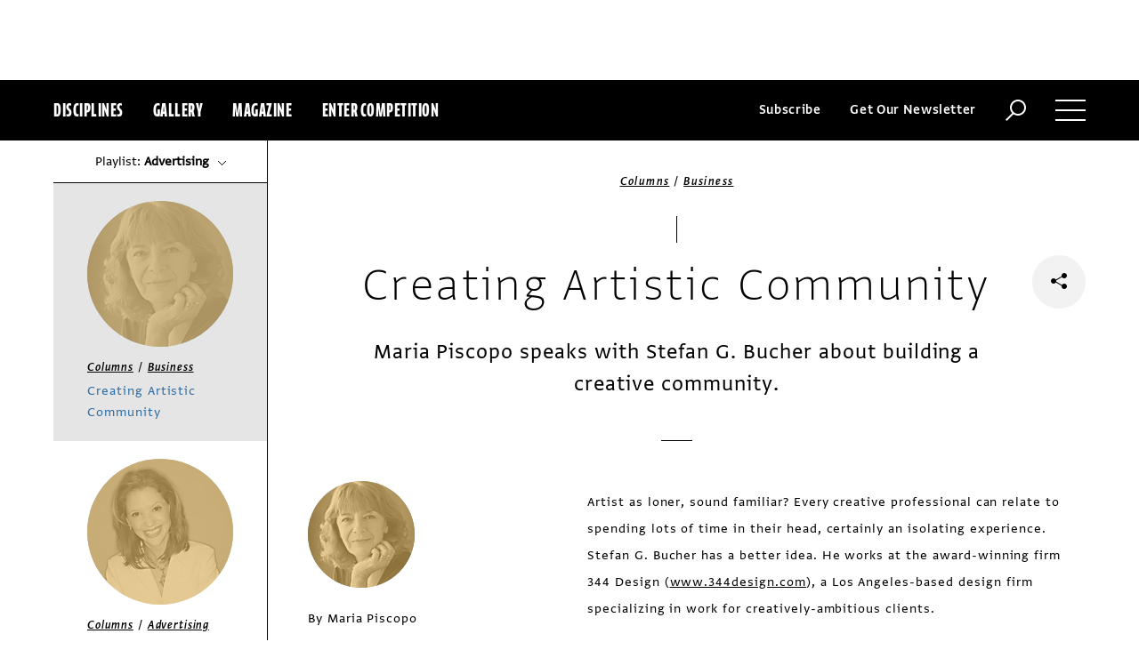

--- FILE ---
content_type: text/html; charset=utf-8
request_url: https://www.commarts.com/columns/creating-artistic-community
body_size: 11652
content:
<!DOCTYPE html>
<html lang="en-us">
<head>
<meta name="live" content="https://www.commarts.com" />
<title>Creating Artistic Community | Communication Arts</title>
<meta name="description" content="Maria Piscopo speaks with Stefan G. Bucher about building a creative community." />
<link rel="canonical" href="https://www.commarts.com/columns/creating-artistic-community" />
<meta property="og:type" content="article" />
<meta property="og:url" content="https://www.commarts.com/columns/creating-artistic-community" />
<meta property="og:image" content="https://image1.commarts.com/images1/5/8/3/38510_102_600_MTYyNTQ2OTg1NTA0MjgwNDc4_f.jpg" />
<meta property="og:title" content="Creating Artistic Community | Communication Arts" />
<meta property="og:site_name" content="Communication Arts" />
<meta property="og:description" content="Maria Piscopo speaks with Stefan G. Bucher about building a creative community." />
<meta property="article:published_time" content="2005-07-06T07:00:00.0000000Z" />
<meta name="twitter:site" content="@CommArts" />
<meta name="twitter:card" content="summary" />
<meta name="twitter:url" content="https://www.commarts.com/columns/creating-artistic-community" />
<meta name="twitter:image" content="https://image1.commarts.com/images1/5/8/3/38510_102_600_MTYyNTQ2OTg1NTA0MjgwNDc4_f.jpg" />
<meta name="twitter:title" content="Creating Artistic Community | Communication Arts" />
<meta name="twitter:description" content="Maria Piscopo speaks with Stefan G. Bucher about building a creative community." />
<meta itemprop="name" content="Creating Artistic Community | Communication Arts" />
<meta itemprop="description" content="Maria Piscopo speaks with Stefan G. Bucher about building a creative community." />
<link rel="image_src" href="https://image1.commarts.com/images1/5/8/3/38510_102_600_MTYyNTQ2OTg1NTA0MjgwNDc4_f.jpg" />
    <meta charset="utf-8"> 
    <meta http-equiv="X-UA-Compatible" content="IE=edge,chrome=1"/>
    <meta name="viewport" content="width=device-width, initial-scale=1.0" />
    <meta name="google-site-verification" content="bddFx7HEhh_kZfAIXMvNKbzKWOR9Q_whmGK8Z9Zy33A" />
	<meta property="fb:admins" content="100000804667460" />

<script async src="https://www.googletagmanager.com/gtag/js?id=UA-3548598-1"></script>
<script>
  window.dataLayer = window.dataLayer || [];
  function gtag(){dataLayer.push(arguments);}
  gtag('js', new Date());

  gtag('config', 'UA-3548598-1');
</script>

    <link rel="shortcut icon" href="/content/images/favicon.ico?v=1" />
    <link rel="stylesheet" href="https://s3.amazonaws.com/fonts.typotheque.com/WF-017318-008723.css" type="text/css" />
    <link rel="stylesheet" href="/content/app/app.min.css?v=680555674" type="text/css" />
    <link rel="stylesheet" href="/content/app/all.min.css?v=640530108" type="text/css" />
    <link href="/content/library/wowbook/wow_book.min.css?v=640530110" rel="stylesheet" type="text/css" />
    <link href="/content/library/wowbook/wowbooknormalize.min.css?v=640530110" rel="stylesheet" type="text/css" />
    
    
    
    

    
        <script type='text/javascript'>var isHPTO = false;</script>
</head>
<body>
    <div class="g-fluid g-fluid-top-ad">
        <div class="clear ad-wrapper top-ad" id="top-ad"></div>
    </div>
    
    <div class="g-fluid g-fluid-header">
        <div class="clear g-fixed">
            <div class="fl nav-section">
                <div class="fl logo hidden-sm-up">
                    <a href="/"><img src="/content/images/logo-small.png" /></a>
                </div>
                <div class="fl logo logo-scrollable">
                    <a href="/"><img src="/content/images/logo-small.png" /></a>
                </div>
                <ul class="fl">
                    <li><a href="#" class="prevent-default btn-discipline">Disciplines</a></li>
                    <li><a href="/gallery">Gallery</a></li>
                    <li class="visible-sm-up"><a href="/magazines">Magazine</a></li>
                    <li class="visible-sm-up"><a href="/competitions">Enter Competition</a></li>
                </ul>
                
            </div>
            <div class="fr menu-section">
                <ul class="fr">
                    <li class="visible-md-up"><a href="#" class="prevent-default btn-subscribe">Subscribe</a></li>
                    <li class="visible-lg-up"><a href="#" class="prevent-default btn-get-newsletter">Get Our Newsletter</a></li>
                    <li><div class="prevent-default btn-search"><img src="/content/images/btn-search.png" /></div></li>
                    <li>
                        <div class="clear prevent-default btn-menu">
                            <div class="clear line-one"></div>
                            <div class="clear line-two"></div>
                            <div class="clear line-three"></div>
                        </div>
                    </li>
                </ul>
            </div>            
        </div>
        <ul class="clear floating-panel discipline-panel" data-name="discipline" data-trigger="btn-discipline" data-hover="true" data-click="true" data-closeOnDocumentClick="true" data-closeonpanelclick="true" data-slideDirection="vertical">
            <li><a href="/advertising"><img src="/content/images/disc-advertising.png"/><span>Advertising</span></a></li>
            <li><a href="/design"><img src="/content/images/disc-design.png"/><span>Design</span></a></li>
            <li><a href="/illustration"><img src="/content/images/disc-illustration.png"/><span>Illustration</span></a></li>
            <li><a href="/interactive"><img src="/content/images/disc-interactive.png"/><span>Interactive</span></a></li>
            <li><a href="/photography"><img src="/content/images/disc-photography.png"/><span>Photography</span></a></li>
            <li><a href="/typography"><img src="/content/images/disc-typography.png"/><span>Typography</span></a></li>
        </ul>
        <div class="clear g-fixed visible-md-up">
            <div class="clear floating-panel subscribe-panel" data-name="subscribe" data-trigger="btn-subscribe" data-hover="true" data-click="true" data-closeOnDocumentClick="true" data-closeonpanelclick="true" data-slideDirection="vertical">
                <div class="left"><img src="https://image2.commarts.com/images1/6/1/8/1/1/1181627_0_0_LTEyNDI3NDIwNDQyMTM1OTk3ODE1.jpg"/></div>
                <div class="right">
                    <h4>Subscribe Now</h4>
                    <ul>
                        <li>
                            <a target="_blank" href="https://sfsdata.com/commarts/subscribe.html?KEY=9NNW">
                                Subscribe<span class="arrow"></span>
                            </a>
                        </li>
                        <li>
                            <a target="_blank" href="https://store.commarts.com/StudentLookup">
                                Student<span class="arrow"></span>
                            </a>
                        </li>
                        <li>
                            <a target="_blank" href="https://sfsdata.com/commarts/gift.html?key=9GNW">
                                Gift<span class="arrow"></span>
                            </a>
                        </li>
                    </ul>
                </div>
            </div>
        </div>
        <div class="clear g-fixed">
            <div class="clear floating-panel menu-panel" data-name="menu" data-trigger="btn-menu" data-hover="false" data-click="true" data-closeondocumentclick="true" data-closeonpanelclick="true" data-slidedirection="right">
                <div class="nano">
                <div class="nano-content menu-panel-inner">
                <div class="login-links">
                        <a href="https://store.commarts.com/Account/SignIn">Sign In</a><span>|</span><a href="https://store.commarts.com/Account/CreateAccount?t=CA">Register</a>
                </div>
                <ul>
                    <li class="divider hidden-sm-up"> &mdash; </li>
                    <li class="hidden-sm-up"><a href="/magazines">Magazine</a></li>
                    <li class="hidden-sm-up"><a href="/competitions">Enter Competition</a></li>
                    <li class="divider"> &mdash; </li>
                    <li><a href="/">Home</a></li>
                     <li><a href="/columns">Columns</a></li>
                    <li><a href="/gallery?y=2026">Award Winners</a></li>
                    <li><a href="/exhibit">Exhibit</a></li>
                    <li><a href="/features">Features</a></li>
                     <li><a href="/timeline">Timeline</a></li>
                    <li><a href="/fresh">Fresh</a></li>
                    <li><a href="/webpicks">Webpicks</a></li>
                    <li><a href="/book-reviews">Book Reviews</a></li>
                    <li class="divider"> &mdash; </li>
                    <li class="hidden-md-up"><a href="https://sfsdata.com/commarts/subscribe.html?KEY=9NNW">Subscribe Now</a></li>
                    <li class="hidden-lg-up"><a href="#" class="prevent-default btn-get-newsletter">Get Our Newsletter</a></li>
                    <li><a href="/contact-us">Contact Us</a></li>
                    <li><a href="/about-us">About Us</a></li>
                    <li><a href="http://www.creativehotlist.com">Creative Hotlist</a></li>
                    <li><a href="/advertise-us">Advertise With Us</a></li>
                    <li><a href="/submissions">Submit Work</a></li>
                    <li><a href="/write-us">Write For Us</a></li>
                    <li><a href="https://store.commarts.com">Customer Service</a></li>
                    <li><a href="/privacy-policy-terms">Privacy Policy & Terms of Use</a></li>
                </ul>
               <p>©2026 Coyne & Blanchard, Inc. All rights Reserved.</p>
               <div class="divider"> &mdash; </div>
               <div class="social-icons">
                   <span>Follow Us</span> 
                   <a href="http://facebook.com/CommunicationArts" target="_blank"><div class="social-ico"><i class="fab fa-facebook-f"></i></div></a>
                   <a href="http://twitter.com/CommArts" target="_blank"><div class="social-ico"><i class="fab fa-twitter"></i></div></a>
                   <a href="http://instagram.com/communicationarts" target="_blank"><div class="social-ico"><i class="fab fa-instagram"></i></div></a><a></a>
                   
                   <a href="https://www.linkedin.com/company/37272" target="_blank"><div class="social-ico"><i class="fab fa-linkedin"></i></div></a>
                   <a href="https://flipboard.com/@CommartsMag" target="_blank"><div class="social-ico"><i class="fab fa-flipboard"></i></div></a>
                   <a href="https://www.commarts.com/feed" target="_blank"><div class="social-ico"><i class="fas fa-rss"></i></div></a>
               </div>
               </div>
               </div>
            </div>
        </div>
        <div class="clear">
        <div class="clear floating-panel search-panel" data-name="search" data-trigger="btn-search" data-hover="false" data-click="true" data-closeondocumentclick="false" data-closeonpanelclick="true" data-slidedirection="vertical">
            <div class="clear search-input">
                <div class="clear g-fixed">
<form action="/search" id="search-form" method="get">                        <input type="text" name="search-box" class="search-box" value="" autocomplete="off" size="15" maxlength="128" placeholder="Enter Search" />
                        <input type="submit" name="search-submit" class="search-submit" value="Press Enter" />
                        <div class="search-loading">Loading ...</div>
</form>                </div>
            </div>
            <div class="clear g-fixed">
                <div class="search-result" data-startrow="0">
                
                </div>
            </div>
        </div>
        </div>
    </div>
    <div class="g-fluid g-fluid-content">
        
<div class="clear g-fixed-full">
    <input type="hidden" id="GalleryFilter-Type" value="3" />
<input type="hidden" id="GalleryFilter-CurrentUrl" value="https://www.commarts.com/columns/creating-artistic-community" />
<input type="hidden" id="GalleryFilter-D" value="6186" />
<div class="clear main-section">
    <div class="rightrail-position-indicator"></div>
    <div class="left left-r">
        <div class="left-inner">

<div class="clear article-wrapper" id="article-6186" data-url="/columns/creating-artistic-community" data-id="6186">
    <div class="clear cover">
        <div class="clear category-links category-links-r">
            <span class="link-box">
                <a href="/columns">Columns</a>
                    / <a href="/columns/business">Business</a>   
            </span>
        </div>
    </div>
    <div class="clear article-wrapper-inner">
        <div class="clear article-head share-wrapper-1">
            <div class="v-line-s"></div>
            <div class="share-widget">
                <div class="share-icon">
                    <i class="fab fa-share-alt"></i>
                </div>
                <ul class="share-icons">
                    <li><a href="http://twitter.com/share?url=https%3a%2f%2fwww.commarts.com%2fcolumns%2fcreating-artistic-community&amp;text=Creating+Artistic+Community+%40CommArts+-+" target="_blank" rel="nofollow"><i class="fab fa-twitter"></i></a></li>
                    <li><a href="http://plus.google.com/share?url=https%3a%2f%2fwww.commarts.com%2fcolumns%2fcreating-artistic-community" target="_blank" rel="nofollow"><i class="fab fa-google-plus"></i></a></li>
                    <li><a href="https://www.facebook.com/sharer/sharer.php?u=https%3a%2f%2fwww.commarts.com%2fcolumns%2fcreating-artistic-community&amp;t=Creating+Artistic+Community" target="_blank" rel="nofollow"><i class="fab fa-facebook"></i></a></li>
                    <li><a href="http://www.linkedin.com/shareArticle?mini=true&amp;url=https%3a%2f%2fwww.commarts.com%2fcolumns%2fcreating-artistic-community&amp;title=Creating+Artistic+Community" target="_blank" rel="nofollow"><i class="fab fa-linkedin"></i></a></li>
                </ul>
            </div>
            <h1 class="title">Creating Artistic Community</h1>
            
                <h3 class="sub-title"><p>Maria Piscopo speaks with Stefan G. Bucher about building a creative community.</p></h3>
            <div class="h-shortline"></div>
        </div>
            <div class="clear article-body">
                <div class="article-author">
                            <div class="author">
                                <div class="img">
                                    <img src="https://image1.commarts.com/images1/5/8/3/38510_102_120_MTYyNTQ2OTg1NTA0MjgwNDc4.jpg"/>
                                    <span class="overlay"></span>
                                </div>
 <div class="text" style="padding-right:3px;">By Maria Piscopo</div>                             </div>
                </div>
                <div class="clear article-main">
                    <div class="clear article-text">
                        <p>Artist as loner, sound familiar? Every creative professional can relate to spending lots of time in their head, certainly an isolating experience. Stefan G. Bucher has a better idea. He works at the award-winning firm 344 Design (<a href="http://www.344design.com">www.344design.com</a>), a Los Angeles-based design firm specializing in work for creatively-ambitious clients.<br /><br />Bucher believes that for an all-around creative mind, it would be better to have a support group safety net inspiration choir confessional think tank bowling team of the soul. Sounds good to me!<br /><br />Stefan is the author of <em>All Access: The Making of Thirty Extraordinary Graphic Designers</em>, published by Rockport Publishers. The recently published book takes the reader behind the scenes of a design community&mdash;from the successful to the just-starting-out. In the book he highlights the reasons we all need a community, including exploring mentors, education and the eureka moments. Being successful as a creative professional is a journey and it is one you do not want to travel alone.<br /><br />You would recognize his work with clients such as Ogilvy &amp; Mather New York, Modernista!, Capital Records, Atlantic Records, Warner Bros. Records and Interscope Records, but who is Stefan Bucher and why does he think we need to create a creative community? Born in Hannover, Germany, both his parents were very interested in the arts, and Stefan has been drawing since childhood. When Stefan was only twelve years old, he submitted his work to the German magazine, Der Donaldist. Upon acceptance and publication of this first drawing, he was completely won over by the bright, new world of commercial art and over the next three years slowly took over a lot of the graphics in that same magazine. From there, he moved onto ads for local retailers and sold the first of those ads for 50 Deutsche Mark in 1989. He came to Los Angeles in 1993 and was accepted at the Art Center College of Design. Stefan describes what happens next, &ldquo;I wanted to go into illustration, but was too intimidated by the work in the school catalog, so I stuck with advertising. It seemed like it would suit my wide-ranging interests. In the final weeks of my final term, I was recruited by Wieden Kennedy&rsquo;s Portland office and spent the next year in the rain doing Microsoft ads. Not a fun thing to do in a city for which I was ill-suited. Luckily I got fired a year later and got to come back to Pasadena. I&rsquo;ve been at 344 ever since.&rdquo;<br /><br />The seed for his ideas, book and workshops on the creative community was planted early, &ldquo;I wasn&rsquo;t the most popular kid growing up, so I retreated into my own world a lot, because the voices in my head were much more fun than the actual local communities available to me. A lot of the time I actually felt less lonely being by myself.&rdquo;<br /><br />Of course, this all changed at art school. Surrounded by other loner-types, Stefan found himself turning outward and towards others, &ldquo;Life changed in art school, where I was finally in the company of other people who shared many of my passions. I found inspiration, entertainment, support and solace in the company of teachers and students and later co-workers. I was happy to submerge myself in the prefab communities offered by school and the ad agency. At first, I was a little bit spooked to give up the &lsquo;moody loner&rsquo; role I had created for myself as a teen. It seemed like a bit of a compromise&mdash;having to hold myself back a little to be liked, but being liked was awfully nice, so it wasn&rsquo;t too big of a sacrifice.&rdquo;</p><p>As many of us have found, the workplace is not like school with its infrastructure of community. Stefan&rsquo;s next move was a step towards community and he had to find the people to create infrastructure. He says, &ldquo;After spending a lot of time working solo, it just got to be too hard to be alone with myself all the time. I got too depressed and depleted. So I made a conscious choice to build a community for myself. On the advice of a teacher, I joined the AIGA and became active in the Los Angeles chapter leadership. It was more networking than community building, but it was a good career move.&rdquo; His first real conscious step toward building a creative community was in 1999 on a trip to New York, &ldquo;I visited designers and studios I admired. I called them up and said &lsquo;Hey, I love what you do and I&rsquo;d like to come visit you. I don&rsquo;t want a job from you. All I want to do is meet and talk about life.&rsquo; A lot of my design friendships started out that way and have grown over the years. I still make those trips today. Wherever I travel, I try to meet a few new designers. Once people actually believe that I&rsquo;m not angling for anything, it&rsquo;s always great.&rdquo; Stefan adds, &ldquo;Of course, a lot of creative community already existed before I made the decision to start building. Friends from home, friends from school and jobs... they form the nucleus. But even those relationships develop new facets when you set out to form something bigger. It&rsquo;s made me a kinder human and a better friend to those I already knew.&rdquo;<br /><br />I asked him next about how one could consciously move toward community, what concrete steps could he offer? He says, &ldquo;Make a decision to be community-minded. Open yourself up to people. Meet others that have a passion that matches yours and start there. Meet them as people, as fellow travelers, not as potential contacts. Be a friend to people. Be kind! Offer help and accept help when it&rsquo;s offered. In other words, be human! Being human enriches your solution, so that at some point all you have to do is drop in a seed crystal and structures will emerge very rapidly. Again, the key is to do this to lead a kinder life and bring good vibes to the people you meet. If you&rsquo;re out to gather business contacts, it will give you only that. The deeper rewards of being part of a bigger mind will be lost to you. I know it&rsquo;s starting to sound very touchy feely, but I don&rsquo;t know how else to talk about it.&rdquo; As for the physical aspects of community, Web sites and e-mail have opened up many doors, &ldquo;In recent years the Internet has brought interesting new friends who responded to the 344 site. After making the first incarnation look very corporate and respectable, it is now reborn as something much more personal. I know that it has confused or even turned off some people, but it really seems to resonate with others. Some of those people write to me and some really interesting relationships have formed as a result. It&rsquo;s been really wonderful, actually. It&rsquo;s nice to know that I&rsquo;m not working in a vacuum, that people see the stuff and like it in the way that I had hoped they would.&rdquo;<br /><br />Stefan also does not limit the concept of community to just designers. In his conference workshop he talks about, &ldquo;Other graphic designers, art directors, fine artists, photographers, painters, sculptors, product designers, musicians, producers, many, many wonderful writers...Oh, I love them all, but it goes beyond that. I&rsquo;m happy to meet anybody who has a deep love for what they do. Dedication and energy are what counts more than anything. I seem to make the strongest connections with other designers, but I&rsquo;ve met some great custom car mechanics and painters recently and we&rsquo;ve bonded. I would certainly include my CPA, who just lights up when he goes over my numbers. Passion is the key!&rdquo;<br /><br />Is this creative community a business necessity for today&rsquo;s freelance professional?<br /><br />He admits the work would get done anyway and you probably won&rsquo;t get paid more but it is a very attractive proposition. Stefan says, &ldquo;You&rsquo;ll have like minds to ask for help or advice or support or discussion or diversion or just for a laugh. You don&rsquo;t need to be alone. And that&rsquo;s a big deal on a rainy night, when you&rsquo;ve been in your head for days, trying to coax new thoughts into the light. Knowing that there are people out there, who think as you do, that see the world the same way you do&mdash;it means one thing: You might be crazy, but you&rsquo;re not the only one! That thought certainly gives me strength to continue my work when I feel overwhelmed, and it gives me confidence to follow my artistic vision on the days when it would be easier to look for more conventional gigs.&rdquo; <strong>ca</strong><br /><br /><sub>&copy; Maria Piscopo </sub></p>
                    </div>
                            <div class="clear article-text">
                                <div class="clear author author-bio">
                                    <div class="img">
                                        <img src="https://image1.commarts.com/images1/5/8/3/38510_102_120_MTYyNTQ2OTg1NTA0MjgwNDc4.jpg"/>
                                        <span class="overlay"></span>
                                    </div>
                                    <div class="text" style="padding-right:3px;">
                                        
                                        <div class="share-wrapper-2">
                                            <div class="share-widget">
                                                <div class="share-icon">
                                                    <i class="fa fa-share-alt"></i>
                                                </div>
                                                <ul class="share-icons">
                                                    <li><a href="http://twitter.com/share?url=https%3a%2f%2fwww.commarts.com%2fcolumns%2fcreating-artistic-community&amp;text=Creating+Artistic+Community+%40CommArts+-+" target="_blank" rel="nofollow"><i class="fa fa-twitter"></i></a></li>
                                                    <li><a href="http://plus.google.com/share?url=https%3a%2f%2fwww.commarts.com%2fcolumns%2fcreating-artistic-community" target="_blank" rel="nofollow"><i class="fa fa-google-plus"></i></a></li>
                                                    <li><a href="https://www.facebook.com/sharer/sharer.php?u=https%3a%2f%2fwww.commarts.com%2fcolumns%2fcreating-artistic-community&amp;t=Creating+Artistic+Community" target="_blank" rel="nofollow"><i class="fa fa-facebook"></i></a></li>
                                                    <li><a href="http://www.linkedin.com/shareArticle?mini=true&amp;url=https%3a%2f%2fwww.commarts.com%2fcolumns%2fcreating-artistic-community&amp;title=Creating+Artistic+Community" target="_blank" rel="nofollow"><i class="fa fa-linkedin-square"></i></a></li>
                                                </ul>
                                            </div>
                                        </div>
                                    </div>
                                </div>
                            
                            </div>
                </div>
            </div>
        

    <div class="related">
        <h3 class="head">Related</h3>
        <div class="clear article-list">
            <div class="clear wrapper">
                <div class="item">
                        <a class="link column-link" href="/columns/in-praise-of-digression">
                            <img src="https://image.commarts.com/images1/3/4/4/8/844300_102_400_LTE4MDcyMjY2NjMxNjkyMjIzNzc1.jpg"/>
                            <span class="overlay"></span>
                        </a>
                    <div class="text">
                            <div class="category-links">
                                <a href="/columns">Columns</a> 
                                    /
                                    <a href="/columns/design-culture">Design Culture</a>
                            </div>
                        <div class="title"><a href="/columns/in-praise-of-digression">In Praise of Digression</a></div>
                        <div class="synopsis visible-md-up">Wendy Richmond encourages creative digression.</div>
                    </div>
                </div> 
                <div class="item">
                        <a class="link column-link" href="/columns/creative-director-wanted-kabul">
                            <img src="https://image1.commarts.com/images1/0/0/9/7/790026_102_400_LTE5MzE0ODIxNTAtNjUwNjEyMjAw.jpg"/>
                            <span class="overlay"></span>
                        </a>
                    <div class="text">
                            <div class="category-links">
                                <a href="/columns">Columns</a> 
                                    /
                                    <a href="/columns/design-issues">Design Issues</a>
                            </div>
                        <div class="title"><a href="/columns/creative-director-wanted-kabul">Creative Director Wanted: Kabul</a></div>
                        <div class="synopsis visible-md-up">Sharoz Makarechi shares some of her experiences as a creative director in Afghanistan.</div>
                    </div>
                </div> 
                <div class="item">
                        <a class="link column-link" href="/columns/slaughter-the-sacred-cows">
                            <img src="https://image2.commarts.com/images1/5/8/3/38559_102_400_MTYyNTQ2OTg1MTQyNTEzMzM0Mw.jpg"/>
                            <span class="overlay"></span>
                        </a>
                    <div class="text">
                            <div class="category-links">
                                <a href="/columns">Columns</a> 
                                    /
                                    <a href="/columns/advertising">Advertising</a>
                            </div>
                        <div class="title"><a href="/columns/slaughter-the-sacred-cows">Slaughter the Sacred Cows</a></div>
                        <div class="synopsis visible-md-up">Sally Hogshead reveals the sacred cows lurking in many agencies.</div>
                    </div>
                </div> 
            </div>
         </div>
     </div>
    </div>
<div class="h-ad-top"></div>
<div class="g-fluid">
    <div class="clear ad-wrapper breaker-ad" id="breaker-ad-6186"></div>
</div>
<div class="h-ad-bottom"></div></div>        </div>
    </div>
    <div class="right right-r">
        <div class="right-wrapper">
            <div class="playlist">
                <span class="btn-filter btn-disciplinefilter">Playlist: <strong><span class="filter-text">Advertising</span></strong><span class="arrow-updown"></span></span>
                <div class="clear floating-panel disciplinefilter-panel" data-name="disciplinefilter" data-trigger="btn-disciplinefilter" data-hover="false" data-click="true" data-closeOnDocumentClick="true" data-closeonpanelclick="true" data-slideDirection="vertical" data-onaftershow="">
                    <ul>
                            <li><a href="/exhibit/fix-all-ad" data-val="advertising" data-text="Discipline">Advertising</a></li>
                            <li><a href="/exhibit/l16-packaging" data-val="design" data-text="Discipline">Design</a></li>
                            <li><a href="/fresh/adelina-lahr" data-val="illustration" data-text="Discipline">Illustration</a></li>
                            <li><a href="/webpicks/seventeen-agency" data-val="interactive" data-text="Discipline">Interactive</a></li>
                            <li><a href="/fresh/alex-knight" data-val="photography" data-text="Discipline">Photography</a></li>
                            <li><a href="/exhibit/selestin" data-val="typography" data-text="Discipline">Typography</a></li>
                    </ul>
                </div>
            </div>
            <div class="nano">
                <div class="nano-content right-inner">
                    <div class="rightrail" data-url="/json/article/leftrail?d=advertising&amp;articleID=6186&amp;page=_Page" data-page="1" data-isend="0" data-always="1">
                        <div class="list"><div class="item-overlay"></div></div>
                    </div>
                </div>
            </div>
        </div>
    </div>
</div>
</div>




    </div>
    
    

<div class="paywall paywall-0">
    <div class="clear btn-close">X</div>
    <div class="nano">
        <div class="nano-content">
            <div class="paywall-wrapper">
                <h1 class="message"></h1>
                <div class="clear col-3">
                    <div class="item">
                        <div class="text">With a free Commarts account, you can enjoy 50% more free content</div>
                        <a class="link" href="https://store.commarts.com/Account/CreateAccount?t=CA">Create an Account</a>
                    </div>
                    <div class="item">
                        <div class="text">Get a subscription and have unlimited access</div>
                        <a class="link" href="https://sfsdata.com/commarts/subscribe.html?KEY=9NNW">Subscribe</a>
                    </div>
                    <div class="item">
                        <div class="text">Already a subscriber or have a Commarts account?</div>
                        <a class="link" href="https://store.commarts.com/Account/SignIn">Sign In</a>
                    </div>
                </div>
            </div>
        </div>
    </div>
</div>
<div class="paywall paywall-1">
    <div class="clear btn-close">X</div>
    <div class="nano">
        <div class="nano-content">
            <div class="paywall-wrapper">
                <h1 class="message"></h1>
                <div class="clear col-2">
                    <div class="item">
                        <div class="text">Get a subscription and have unlimited access</div>
                        <a class="link" href="https://sfsdata.com/commarts/subscribe.html?KEY=9NNW">Subscribe</a>
                    </div>
                    <div class="item">
                        <div class="text">Already a subscriber?</div>
                        <a class="link" href="https://store.commarts.com/Account/SignIn">Sign In</a>
                    </div>
                </div>
            </div>
        </div>
    </div>
</div>          <script type='text/javascript'>
        var googletag = googletag || {};
        googletag.cmd = googletag.cmd || [];
        (function () {
            var gads = document.createElement('script');
            gads.async = true;
            gads.type = 'text/javascript';
            var useSSL = 'https:' == document.location.protocol;
            gads.src = (useSSL ? 'https:' : 'http:') +
                    '//www.googletagservices.com/tag/js/gpt.js';
            var node = document.getElementsByTagName('script')[0];
            node.parentNode.insertBefore(gads, node);
        })();
    </script>
	<script type="text/javascript"> 
		/* <![CDATA[ */ 
		var google_conversion_id = 1033068197; 
		var google_custom_params = window.google_tag_params; 
		var google_remarketing_only = true; 
		/* ]]> */ 
	</script>
   
    <script type="text/javascript" src="https://cdnjs.cloudflare.com/ajax/libs/jquery/1.12.4/jquery.min.js"></script>
    <script type="text/javascript" src="https://cdnjs.cloudflare.com/ajax/libs/jqueryui/1.12.0/jquery-ui.min.js"></script>
    <script type="text/javascript" src="https://cdnjs.cloudflare.com/ajax/libs/jquery.nanoscroller/0.8.7/javascripts/jquery.nanoscroller.min.js"></script>
    <script type="text/javascript" src="https://cdnjs.cloudflare.com/ajax/libs/skrollr/0.6.30/skrollr.min.js"></script>
    <script type="text/javascript" src="https://cdnjs.cloudflare.com/ajax/libs/history.js/1.8/bundled/html4+html5/jquery.history.js"></script>
    <script type="text/javascript" src="https://cdnjs.cloudflare.com/ajax/libs/jquery.imagesloaded/4.1.1/imagesloaded.pkgd.min.js"></script>
    <script type="text/javascript" src="https://cdnjs.cloudflare.com/ajax/libs/masonry/4.1.1/masonry.pkgd.min.js"></script>
    <script type="text/javascript" src="https://cdnjs.cloudflare.com/ajax/libs/slick-carousel/1.6.0/slick.min.js"></script>
    
    <script type="text/javascript" src="/content/app/app.min.js?v=678105312" ></script>
 
    
    

</body>
</html>

--- FILE ---
content_type: text/html; charset=utf-8
request_url: https://www.google.com/recaptcha/api2/aframe
body_size: 267
content:
<!DOCTYPE HTML><html><head><meta http-equiv="content-type" content="text/html; charset=UTF-8"></head><body><script nonce="8kVwnWnjwh2XDoH1N-dxxw">/** Anti-fraud and anti-abuse applications only. See google.com/recaptcha */ try{var clients={'sodar':'https://pagead2.googlesyndication.com/pagead/sodar?'};window.addEventListener("message",function(a){try{if(a.source===window.parent){var b=JSON.parse(a.data);var c=clients[b['id']];if(c){var d=document.createElement('img');d.src=c+b['params']+'&rc='+(localStorage.getItem("rc::a")?sessionStorage.getItem("rc::b"):"");window.document.body.appendChild(d);sessionStorage.setItem("rc::e",parseInt(sessionStorage.getItem("rc::e")||0)+1);localStorage.setItem("rc::h",'1769112724365');}}}catch(b){}});window.parent.postMessage("_grecaptcha_ready", "*");}catch(b){}</script></body></html>